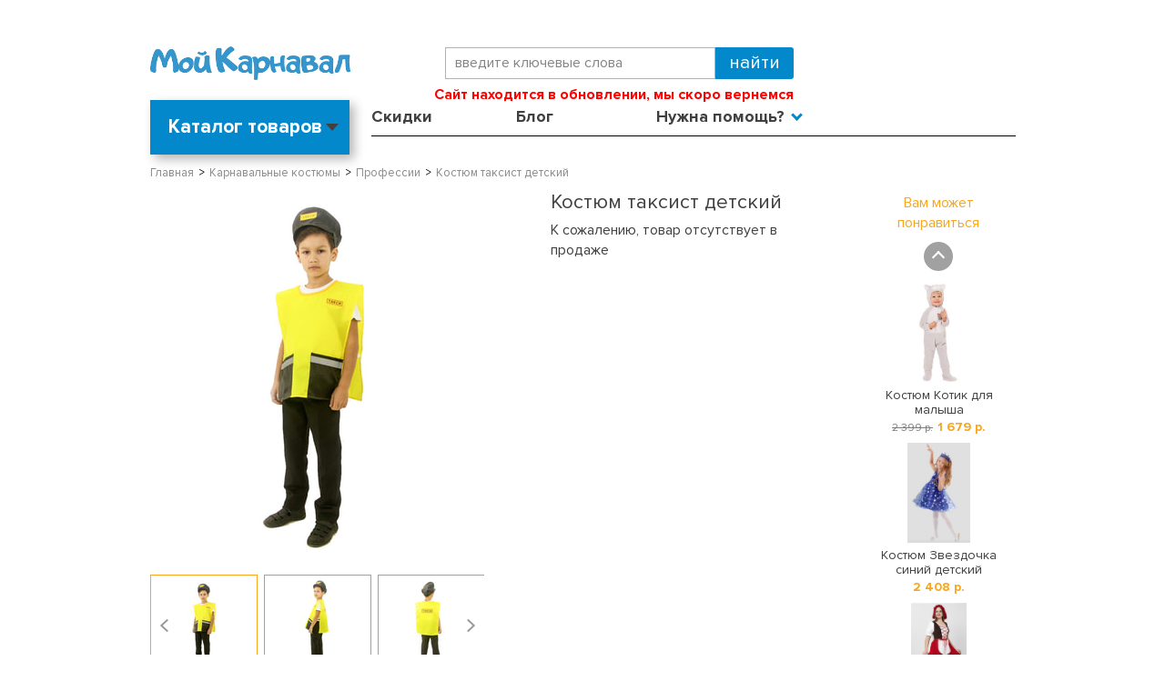

--- FILE ---
content_type: text/html; charset=WINDOWS-1251
request_url: https://www.my-karnaval.ru/p/kostyum-taksist-detskiy-vi61033/
body_size: 14882
content:
<!DOCTYPE html><html lang="ru" class=""><head><title>Костюм таксист детский vi61033 купить в интернет-магазине - My-Karnaval.ru, доставка по России и выгодные цены</title><meta name="keywords" content=""><meta name="Description" content="Костюм таксист детский vi61033 купить в интернет-магазине Мой Карнавал™. &amp;#9734;100% Оригинальный товар. Быстрая доставка по России. Выбирайте и заказывайте. Ярких Вам праздников! - My-Karnaval.ru™"><meta property="og:title" content="Костюм таксист детский vi61033 купить в интернет-магазине - My-Karnaval.ru, доставка по России и выгодные цены"><meta property="og:type" content="website"><meta property="og:description" content="Костюм таксист детский vi61033 купить в интернет-магазине Мой Карнавал™. &amp;#9734;100% Оригинальный товар. Быстрая доставка по России. Выбирайте и заказывайте. Ярких Вам праздников! - My-Karnaval.ru™"><meta property="og:url" content="https://www.my-karnaval.ru/p/kostyum-taksist-detskiy-vi61033/"><meta property="og:image" content="https://www.my-karnaval.ru/upload/goods_pic_big/71206.jpg"><meta charset="windows-1251"><meta name="robots" content="index,follow"><link rel="preload" href="/fonts/ProximaNova-Light.woff" as="font" type="font/woff" crossorigin><link rel="preload" href="/fonts/ProximaNova-Bold.woff" as="font" type="font/woff" crossorigin><link rel="preload" href="/fonts/ProximaNova-Regular.woff" as="font" type="font/woff" crossorigin><link href="/css/layout.css?20260116023142" rel="preload" as="style"><link href="/css/layout.css?20260116023142" rel="stylesheet" type="text/css"><link href="//static-cs44745.itmatrix.ru/gift/themes/v12.07/js/app.js?20260116023142" rel="preload" as="script" charset="UTF-8"><script src="//static-cs44745.itmatrix.ru/gift/themes/v12.07/js/app.js?20260116023142" charset="UTF-8"></script><script src="//code.jivo.ru/widget/BK2EEbWClx" async></script><script> (function(i,s,o,g,r,a,m){i['GoogleAnalyticsObject']=r;i[r]=i[r]||function(){
 (i[r].q=i[r].q||[]).push(arguments)},i[r].l=1*new Date();a=s.createElement(o),
 m=s.getElementsByTagName(o)[0];a.async=1;a.src=g;m.parentNode.insertBefore(a,m)
 })(window,document,'script','//www.google-analytics.com/analytics.js','ga');
 ga('create', 'UA-12863773-1', 'auto');
 // ga('require', 'GTM-MJW4NJQ');
 ga('send', 'pageview');
 ga('require', 'ecommerce'); // Load the ecommerce plug-in.
 var _S2UGA = new S2UGA();
</script><script type="text/javascript">
$( document ).ready(function() {S2UYaMetrica.prototype.init( undefined, 262603 );});</script>
<script src="https://www.artfut.com/static/tagtag.min.js?campaign_code=70d137b211" async onerror='var self = this;window.ADMITAD=window.ADMITAD||{},ADMITAD.Helpers=ADMITAD.Helpers||{},ADMITAD.Helpers.generateDomains=function(){for(var e=new Date,n=Math.floor(new Date(2020,e.getMonth(),e.getDate()).setUTCHours(0,0,0,0)/1e3),t=parseInt(1e12*(Math.sin(n)+1)).toString(30),i=["de"],o=[],a=0;a<i.length;++a)o.push({domain:t+"."+i[a],name:t});return o},ADMITAD.Helpers.findTodaysDomain=function(e){function n(){var o=new XMLHttpRequest,a=i[t].domain,D="https://"+a+"/";o.open("HEAD",D,!0),o.onload=function(){setTimeout(e,0,i[t])},o.onerror=function(){++t<i.length?setTimeout(n,0):setTimeout(e,0,void 0)},o.send()}var t=0,i=ADMITAD.Helpers.generateDomains();n()},window.ADMITAD=window.ADMITAD||{},ADMITAD.Helpers.findTodaysDomain(function(e){if(window.ADMITAD.dynamic=e,window.ADMITAD.dynamic){var n=function(){return function(){return self.src?self:""}}(),t=n(),i=(/campaign_code=([^&]+)/.exec(t.src)||[])[1]||"";t.parentNode.removeChild(t);var o=document.getElementsByTagName("head")[0],a=document.createElement("script");a.src="https://www."+window.ADMITAD.dynamic.domain+"/static/"+window.ADMITAD.dynamic.name.slice(1)+window.ADMITAD.dynamic.name.slice(0,1)+".min.js?campaign_code="+i,o.appendChild(a)}});'></script><script type="text/javascript">
ADMITAD = window.ADMITAD || {};</script><script type="text/javascript" src="//static.criteo.net/js/ld/ld.js" async="true"></script>
<script type="text/javascript">
var criteoDeviceType = /iPad/.test(navigator.userAgent) ? "t" : /Mobile|iP(hone|od)|Android|BlackBerry|IEMobile|Silk/.test(navigator.userAgent) ? "m" : "d";
var criteoAccountId  = 45309;
var criteoEmail = '';

</script>
 <!-- keywords_seo --> <script> var goods_id; $(document).ready(function() { $("body").find('input[name="goods_id"]').each(function() { goods_id = $(this).val(); }); if(goods_id) { $.ajax({ type: "POST", url: "/cgi-bin/request.pl", data: { package: 'S2U::Frame::FO::UserDataTracker', event: 'ajax_onload_action', v: 2, goods_id: goods_id, }, }); } }); </script> <!-- /keywords_seo --> <!-- dashamail -->
<script>
    dashamail = window.dashamail || function() { dashamail.queue.push(arguments); };
    dashamail.queue = dashamail.queue || [];
    dashamail('create');
</script>
<script src="https://directcrm.dashamail.com/scripts/v2/tracker.js" async></script>
<!-- /dashamail -->

<script>
function fb_event_id() {
  var uuid = ([1e7]+-1e3+-4e3+-8e3+-1e11).replace(/[018]/g, c => (c ^ crypto.getRandomValues(new Uint8Array(1))[0] & 15 >> c / 4).toString(16));
  var timestamp = Date.now();
  return uuid + '-' + timestamp;
}
</script>
<!-- Facebook Pixel Code -->
<script>
!function(f,b,e,v,n,t,s){if(f.fbq)return;n=f.fbq=function(){n.callMethod?
n.callMethod.apply(n,arguments):n.queue.push(arguments)};if(!f._fbq)f._fbq=n;
n.push=n;n.loaded=!0;n.version='2.0';n.queue=[];t=b.createElement(e);t.async=!0;
t.src=v;s=b.getElementsByTagName(e)[0];s.parentNode.insertBefore(t,s)}(window,
document,'script','https://connect.facebook.net/en_US/fbevents.js');
// Insert Your Facebook Pixel ID below.
fbq('init', '811985149342926');
fbq('track', 'PageView');
</script>
<!-- End Facebook Pixel Code -->

<script>
console.log('_get_head_script');
S2UGTMDataLayer = [];
window.S2UPriceData = [];
var _S2UGTMExtended = new S2UGTMExtended({
    'addToCart':      'add_to_cart',
    'removeFromCart': 'removeFromCart',
    'productClick':   'productClick',
    'checkout':       'checkout'
});
</script>

<!-- Google Tag Manager -->
<script>(function(w,d,s,l,i){w[l]=w[l]||[];w[l].push({'gtm.start':
new Date().getTime(),event:'gtm.js'});var f=d.getElementsByTagName(s)[0],
j=d.createElement(s),dl=l!='dataLayer'?'&l='+l:'';j.async=true;j.src=
'https://www.googletagmanager.com/gtm.js?id='+i+dl;f.parentNode.insertBefore(j,f);
})(window,document,'script','S2UGTMDataLayer','GTM-PPTN8P');</script>
<!-- End Google Tag Manager -->
<!-- VK Pixel Code -->
<script type="text/javascript">
!function(){var t=document.createElement("script");
t.type="text/javascript",t.async=!0,t.src="https://vk.com/js/api/openapi.js?168",
t.onload=function(){VK.Retargeting.Init("VK-RTRG-1542466-gmRhq"),VK.Retargeting.Hit()},
document.head.appendChild(t)}();</script>
<noscript><img src="https://vk.com/rtrg?p=VK-RTRG-1542466-gmRhq" style="position:fixed; left:-999px;" alt=""/></noscript>
<!-- End VK Pixel Code -->
<script type="text/javascript">
var S2UOnLoadData; var S2UNewOnloadAction = true;$(document).ready(function() {$.ajax({type: "POST", url: "/cgi-bin/request.pl", data: {package: 'S2U::Frame::FO::UserDataTracker', event: 'ajax_onload_action', v: 2 },
dataType: "json", success: function(res) {S2UOnLoadData = res.data; _S2UCart.updateCartInfoOnLoad();          if (res.data.track_id) {
 ADMITAD.Invoice = ADMITAD.Invoice || {};
 ADMITAD.Invoice.accountId = res.data.track_id;
 }
    criteoEmail = res.data.track_id ? res.data.track_id : '';
    if (typeof criteoOneTag === "function") { 
      criteoOneTag();
    }
    if (typeof VKRetargetingEvent === "function") { VKRetargetingEvent(); }
    if (typeof VKRetargetingProductEvent === "function") { VKRetargetingProductEvent(); }
    if (typeof VKGoalEvent === "function") { VKGoalEvent(); }

}});});</script>
<link href="/js/my-karnaval.js?20260116023142" rel="preload" as="script" charset="UTF-8"><link href="https://static.criteo.net/js/ld/ld.js" rel="preload" as="script" charset="UTF-8"><meta name="viewport" content="width=device-width, initial-scale=1, shrink-to-fit=no"><script src="/js/my-karnaval.js?20260116023142" charset="UTF-8"></script>

</head><body class="techno mobile_layout"><div class="wrapper"><div class="header-header"></div><header class="header"><div class="container"><div class="header__menu-btn d-lg-none"><button id="mNavOpen" class="btn-menu-open reset-btn" type="button" data-current="menu-0" data-timestamp="20260116023142">Меню</button></div><div class="header-body row"><div class="header-body__logo col col-md-4"><a class="logo logo_settings_position" href="/"><img src="/images/logo.png" alt="Карнавальные костюмы купить в интернет-магазине в Москве, Санкт-Петербурге и по России - My-Karnaval.ru" /></a></div><div class="col-12 col-md-5 order-1 order-md-0 d-flex flex-column"><div class="header-body__search"><form class="search" action="/cgi-bin/dsp.pl" method="get"><div class="search__holder"><input class="search__input search__input-tips" name="search_string" placeholder="введите ключевые слова"><input class="search__submit" type="submit" value="Найти"></div><input type="hidden" value="search" name="event"><input type="hidden" value="search" name="cl"></form></div><div class="header-body__contact"><div class="header-body__phone"><strong style="color: red; font-size: 16px; display: inline-block;">
    Сайт находится в обновлении, мы скоро вернемся
</strong></div></div></div><div class="col-auto col-md-3 d-flex justify-content-end align-items-center"></div></div><div class="header-nav row"><div class="col-3"><div class="header-catalog header-catalog--toggle" id="header-catalog"><div class="header-catalog__inner"><label class="header-catalog__title">Каталог товаров</label><ul class="header-catalog__level1"><li><a href="/c/kostyumy/">Все костюмы</a><div class="header-catalog__level2" data-category="Все костюмы"><ul><li><a href="/c/kostyumy/">Все</a></li><li><a href="/c/kostyumy/new/">Новинки</a></li><li><a href="/c/kostyumy/sale/">Распродажа</a></li><li><a href="/c/kostyumy/liquidate/">Ликвидация</a></li><li><a href="/c/kostyumy/vzroslye/">Взрослые</a></li><li><a href="/c/kostyumy/detskie/">Детские</a></li><li><a href="/c/kostyumy/podrostki/">Подростки</a></li><li><a href="/c/kostyumy/malyshi/">Малыши</a></li><li><a>&nbsp;</a></li><li><a href="/c/kostyumy-novogodnie/" class="new_year_item">Новогодние костюмы</a></li><li><a href="/c/kostyumy-rostovye-kukly/">Ростовые куклы</a></li><li><a href="/c/kostyumy-bolshie-razmery/">Костюмы больших размеров</a></li><li><a href="/c/kostyumy-ded-moroz/">Дед Мороз</a></li><li><a href="/c/kostyumy-snegurochka/">Снегурочка</a></li></ul></div></li><li><a href="/c/kostyumy/zhenskie/">Женские</a><div class="header-catalog__level2" data-category="Женские костюмы"><ul><li><a href="/c/kostyumy/zhenskie-new/">Новинки</a></li><li><a href="/c/kostyumy/zhenskie-sale/">Скидки</a></li><li><a href="/c/kostyumy-angely/zhenskie/">Ангелы</a></li><li><a href="/c/kostyumy-bolshie-razmery/zhenskie/">Большие размеры</a></li><li><a href="/c/kostyumy-vampiry/zhenskie/">Вампиры</a></li><li><a href="/c/kostyumy-vedmy-i-volshebniki/zhenskie/">Ведьмы и волшебники</a></li><li><a href="/c/kostyumy-voennye/zhenskie/">Военные</a></li><li><a href="/c/kostyumy-geroi-filmov-i-igr/zhenskie/">Герои фильмов и игр</a></li><li><a href="/c/kostyumy-dlya-syuzhetno-rolevyh-igr/zhenskie/">Для сюжетно-ролевых игр</a></li><li><a href="/c/kostyumy-zhivotnye/zhenskie/">Животные</a></li><li><a href="/c/kostyumy-indeycy/zhenskie/">Индейцы</a></li><li><a href="/c/kostyumy-istoricheskie/zhenskie/">Исторические</a></li><li><a href="/c/kostyumy-klouny-i-arlekino/zhenskie/">Клоуны и арлекино</a></li></ul><ul><li><a href="/c/kostyumy-kovboi/zhenskie/">Ковбои</a></li><li><a href="/c/kostyumy-kostyumy-dlya-animatorov/zhenskie/">Костюмы для аниматоров</a></li><li><a href="/c/kostyumy-kostyumy-na-9-maya/zhenskie/">Костюмы на 9 мая</a></li><li><a href="/c/kostyumy-hellouin/zhenskie/">Костюмы на Хэллоуин</a></li><li><a href="/c/kostyumy-nasekomye/zhenskie/">Насекомые</a></li><li><a href="/c/kostyumy-nacionalnye/zhenskie/">Национальные</a></li><li><a href="/c/kostyumy-novogodnie/zhenskie/">Новогодние костюмы</a></li><li><a href="/c/kostyumy-piraty/zhenskie/">Пираты</a></li><li><a href="/c/kostyumy-prazdniki/zhenskie/">Праздники</a></li><li><a href="/c/kostyumy-princy-i-princessy/zhenskie/">Принцы и принцессы</a></li><li><a href="/c/kostyumy-priroda/zhenskie/">Природа</a></li><li><a href="/c/kostyumy-professii/zhenskie/">Профессии</a></li><li><a href="/c/kostyumy-russkie-narodnye/zhenskie/">Русские народные</a></li></ul><ul><li><a href="/c/kostyumy-russkie-narodnye-skazki/zhenskie/">Русские народные сказки</a></li><li><a href="/c/kostyumy-sad-i-ogorod/zhenskie/">Сад и огород</a></li><li><a href="/c/kostyumy-skazochnye-personazhi/zhenskie/">Сказочные персонажи</a></li><li><a href="/c/kostyumy-smeshnye/zhenskie/">Смешные</a></li><li><a href="/c/kostyumy-stilyagi-hippi-i-disko/zhenskie/">Стиляги, хиппи и диско</a></li><li><a href="/c/kostyumy-supergeroi/zhenskie/">Супергерои</a></li><li><a href="/c/kostyumy-fei/zhenskie/">Феи</a></li><li><a href="/c/kostyumy-chikago-i-gangstery/zhenskie/">Чикаго и гангстеры</a></li><li><a href="/c/kostyumy/zhenskie/">Все женские костюмы</a></li><li><a href="/c/kostyumy-rostovye-kukly/zhenskie/" class="highlight_item">Ростовые куклы</a></li><li><a href="/c/kostyumy-bolshie-razmery/zhenskie/" class="highlight_item">Костюмы больших размеров</a></li></ul>
</div></li><li><a href="/c/kostyumy/muzhskie/">Мужские</a><div class="header-catalog__level2" data-category="Мужские костюмы"><ul><li><a href="/c/kostyumy/muzhskie-new/">Новинки</a></li><li><a href="/c/kostyumy/muzhskie-sale/">Скидки</a></li><li><a href="/c/kostyumy-bolshie-razmery/muzhskie/">Большие размеры</a></li><li><a href="/c/kostyumy-vampiry/muzhskie/">Вампиры</a></li><li><a href="/c/kostyumy-vedmy-i-volshebniki/muzhskie/">Ведьмы и волшебники</a></li><li><a href="/c/kostyumy-voennye/muzhskie/">Военные</a></li><li><a href="/c/kostyumy-geroi-filmov-i-igr/muzhskie/">Герои фильмов и игр</a></li><li><a href="/c/kostyumy-dlya-syuzhetno-rolevyh-igr/muzhskie/">Для сюжетно-ролевых игр</a></li><li><a href="/c/kostyumy-zhivotnye/muzhskie/">Животные</a></li><li><a href="/c/kostyumy-indeycy/muzhskie/">Индейцы</a></li><li><a href="/c/kostyumy-istoricheskie/muzhskie/">Исторические</a></li><li><a href="/c/kostyumy-klouny-i-arlekino/muzhskie/">Клоуны и арлекино</a></li></ul><ul><li><a href="/c/kostyumy-kovboi/muzhskie/">Ковбои</a></li><li><a href="/c/kostyumy-kostyumy-dlya-animatorov/muzhskie/">Костюмы для аниматоров</a></li><li><a href="/c/kostyumy-kostyumy-na-9-maya/muzhskie/">Костюмы на 9 мая</a></li><li><a href="/c/kostyumy-hellouin/muzhskie/">Костюмы на Хэллоуин</a></li><li><a href="/c/kostyumy-mushketery/muzhskie/">Мушкетеры</a></li><li><a href="/c/kostyumy-nacionalnye/muzhskie/">Национальные</a></li><li><a href="/c/kostyumy-novogodnie/muzhskie/">Новогодние костюмы</a></li><li><a href="/c/kostyumy-piraty/muzhskie/">Пираты</a></li><li><a href="/c/kostyumy-prazdniki/muzhskie/">Праздники</a></li><li><a href="/c/kostyumy-professii/muzhskie/">Профессии</a></li><li><a href="/c/kostyumy-rok-zvezdy-i-muzykanty/muzhskie/">Рок-звезды и музыканты</a></li><li><a href="/c/kostyumy-russkie-narodnye/muzhskie/">Русские народные</a></li></ul><ul><li><a href="/c/kostyumy-russkie-narodnye-skazki/muzhskie/">Русские народные сказки</a></li><li><a href="/c/kostyumy-sad-i-ogorod/muzhskie/">Сад и огород</a></li><li><a href="/c/kostyumy-skazochnye-personazhi/muzhskie/">Сказочные персонажи</a></li><li><a href="/c/kostyumy-smeshnye/muzhskie/">Смешные</a></li><li><a href="/c/kostyumy-stilyagi-hippi-i-disko/muzhskie/">Стиляги, хиппи и диско</a></li><li><a href="/c/kostyumy-supergeroi/muzhskie/">Супергерои</a></li><li><a href="/c/kostyumy-chikago-i-gangstery/muzhskie/">Чикаго и гангстеры</a></li><li><a href="/c/kostyumy-elfy/muzhskie/">Эльфы</a></li><li><a href="/c/kostyumy/muzhskie/">Все мужские костюмы</a></li><li><a href="/c/kostyumy-rostovye-kukly/muzhskie/" class="highlight_item">Ростовые куклы</a></li><li><a href="/c/kostyumy-bolshie-razmery/muzhskie/" class="highlight_item">Костюмы больших размеров</a></li></ul>
</div></li><li><a href="/c/kostyumy/malchiki/">Для мальчиков</a><div class="header-catalog__level2" data-category="Костюмы для мальчиков"><ul><li><a href="/c/kostyumy/malchiki-new/">Новинки</a></li><li><a href="/c/kostyumy/malchiki-sale/">Скидки</a></li><li><a href="/c/kostyumy-vampiry/malchiki/">Вампиры</a></li><li><a href="/c/kostyumy-vedmy-i-volshebniki/malchiki/">Ведьмы и волшебники</a></li><li><a href="/c/kostyumy-voennye/malchiki/">Военные</a></li><li><a href="/c/kostyumy-geroi-filmov-i-igr/malchiki/">Герои фильмов и игр</a></li><li><a href="/c/kostyumy-gusary/malchiki/">Гусары</a></li><li><a href="/c/kostyumy-dlya-syuzhetno-rolevyh-igr/malchiki/">Для сюжетно-ролевых игр</a></li><li><a href="/c/kostyumy-zhivotnye/malchiki/">Животные</a></li><li><a href="/c/kostyumy-indeycy/malchiki/">Индейцы</a></li><li><a href="/c/kostyumy-istoricheskie/malchiki/">Исторические</a></li><li><a href="/c/kostyumy-klouny-i-arlekino/malchiki/">Клоуны и арлекино</a></li></ul><ul><li><a href="/c/kostyumy-kovboi/malchiki/">Ковбои</a></li><li><a href="/c/kostyumy-kostyumy-na-9-maya/malchiki/">Костюмы на 9 мая</a></li><li><a href="/c/kostyumy-hellouin/malchiki/">Костюмы на Хэллоуин</a></li><li><a href="/c/kostyumy-mushketery/malchiki/">Мушкетеры</a></li><li><a href="/c/kostyumy-nasekomye/malchiki/">Насекомые</a></li><li><a href="/c/kostyumy-nacionalnye/malchiki/">Национальные</a></li><li><a href="/c/kostyumy-novogodnie/malchiki/">Новогодние костюмы</a></li><li><a href="/c/kostyumy-piraty/malchiki/">Пираты</a></li><li><a href="/c/kostyumy-prazdniki/malchiki/">Праздники</a></li><li><a href="/c/kostyumy-princy-i-princessy/malchiki/">Принцы и принцессы</a></li><li><a href="/c/kostyumy-priroda/malchiki/">Природа</a></li><li><a href="/c/kostyumy-professii/malchiki/">Профессии</a></li></ul><ul><li><a href="/c/kostyumy-pticy/malchiki/">Птицы</a></li><li><a href="/c/kostyumy-russkie-narodnye/malchiki/">Русские народные</a></li><li><a href="/c/kostyumy-russkie-narodnye-skazki/malchiki/">Русские народные сказки</a></li><li><a href="/c/kostyumy-sad-i-ogorod/malchiki/">Сад и огород</a></li><li><a href="/c/kostyumy-skazochnye-personazhi/malchiki/">Сказочные персонажи</a></li><li><a href="/c/kostyumy-smeshnye/malchiki/">Смешные</a></li><li><a href="/c/kostyumy-supergeroi/malchiki/">Супергерои</a></li><li><a href="/c/kostyumy-chikago-i-gangstery/malchiki/">Чикаго и гангстеры</a></li><li><a href="/c/kostyumy/malchiki/">Все костюмы для мальчиков</a></li><li><a href="/c/kostyumy/podrostki-malchiki/">Подростки</a></li></ul>
</div></li><li><a href="/c/kostyumy/devochki/">Для девочек</a><div class="header-catalog__level2" data-category="Костюмы для девочек"><ul><li><a href="/c/kostyumy/devochki-new/">Новинки</a></li><li><a href="/c/kostyumy/devochki-sale/">Скидки</a></li><li><a href="/c/kostyumy-angely/devochki/">Ангелы</a></li><li><a href="/c/kostyumy-vampiry/devochki/">Вампиры</a></li><li><a href="/c/kostyumy-vedmy-i-volshebniki/devochki/">Ведьмы и волшебники</a></li><li><a href="/c/kostyumy-voennye/devochki/">Военные</a></li><li><a href="/c/kostyumy-geroi-filmov-i-igr/devochki/">Герои фильмов и игр</a></li><li><a href="/c/kostyumy-dlya-syuzhetno-rolevyh-igr/devochki/">Для сюжетно-ролевых игр</a></li><li><a href="/c/kostyumy-zhivotnye/devochki/">Животные</a></li><li><a href="/c/kostyumy-indeycy/devochki/">Индейцы</a></li><li><a href="/c/kostyumy-istoricheskie/devochki/">Исторические</a></li><li><a href="/c/kostyumy-klouny-i-arlekino/devochki/">Клоуны и арлекино</a></li><li><a href="/c/kostyumy-kovboi/devochki/">Ковбои</a></li></ul><ul><li><a href="/c/kostyumy-kostyumy-na-9-maya/devochki/">Костюмы на 9 мая</a></li><li><a href="/c/kostyumy-hellouin/devochki/">Костюмы на Хэллоуин</a></li><li><a href="/c/kostyumy-mushketery/devochki/">Мушкетеры</a></li><li><a href="/c/kostyumy-nasekomye/devochki/">Насекомые</a></li><li><a href="/c/kostyumy-nacionalnye/devochki/">Национальные</a></li><li><a href="/c/kostyumy-novogodnie/devochki/">Новогодние костюмы</a></li><li><a href="/c/kostyumy-piraty/devochki/">Пираты</a></li><li><a href="/c/kostyumy-prazdniki/devochki/">Праздники</a></li><li><a href="/c/kostyumy-princy-i-princessy/devochki/">Принцы и принцессы</a></li><li><a href="/c/kostyumy-priroda/devochki/">Природа</a></li><li><a href="/c/kostyumy-professii/devochki/">Профессии</a></li><li><a href="/c/kostyumy-pticy/devochki/">Птицы</a></li><li><a href="/c/kostyumy-rok-zvezdy-i-muzykanty/devochki/">Рок-звезды и музыканты</a></li></ul><ul><li><a href="/c/kostyumy-russkie-narodnye/devochki/">Русские народные</a></li><li><a href="/c/kostyumy-russkie-narodnye-skazki/devochki/">Русские народные сказки</a></li><li><a href="/c/kostyumy-sad-i-ogorod/devochki/">Сад и огород</a></li><li><a href="/c/kostyumy-skazochnye-personazhi/devochki/">Сказочные персонажи</a></li><li><a href="/c/kostyumy-smeshnye/devochki/">Смешные</a></li><li><a href="/c/kostyumy-stilyagi-hippi-i-disko/devochki/">Стиляги, хиппи и диско</a></li><li><a href="/c/kostyumy-supergeroi/devochki/">Супергерои</a></li><li><a href="/c/kostyumy-fei/devochki/">Феи</a></li><li><a href="/c/kostyumy-chikago-i-gangstery/devochki/">Чикаго и гангстеры</a></li><li><a href="/c/kostyumy-elfy/devochki/">Эльфы</a></li><li><a href="/c/kostyumy/devochki/">Все костюмы для девочек</a></li><li><a href="/c/kostyumy/podrostki-devochki/">Подростки</a></li></ul>
</div></li><li><a href="/c/kostyumy/malyshi/">Для малышей</a><div class="header-catalog__level2" data-category="Костюмы для малышей"><ul><li><a href="/c/kostyumy/malyshi-new/">Новинки</a></li><li><a href="/c/kostyumy/malyshi-sale/">Скидки</a></li><li><a href="/c/kostyumy-vampiry/malyshi/">Вампиры</a></li><li><a href="/c/kostyumy-voennye/malyshi/">Военные</a></li><li><a href="/c/kostyumy-geroi-filmov-i-igr/malyshi/">Герои фильмов и игр</a></li><li><a href="/c/kostyumy-zhivotnye/malyshi/">Животные</a></li></ul><ul><li><a href="/c/kostyumy-kostyumy-na-9-maya/malyshi/">Костюмы на 9 мая</a></li><li><a href="/c/kostyumy-hellouin/malyshi/">Костюмы на Хэллоуин</a></li><li><a href="/c/kostyumy-novogodnie/malyshi/">Новогодние костюмы</a></li><li><a href="/c/kostyumy-prazdniki/malyshi/">Праздники</a></li><li><a href="/c/kostyumy-princy-i-princessy/malyshi/">Принцы и принцессы</a></li><li><a href="/c/kostyumy-russkie-narodnye/malyshi/">Русские народные</a></li></ul><ul><li><a href="/c/kostyumy-skazochnye-personazhi/malyshi/">Сказочные персонажи</a></li><li><a href="/c/kostyumy-supergeroi/malyshi/">Супергерои</a></li><li><a href="/c/kostyumy-elfy/malyshi/">Эльфы</a></li><li><a href="/c/kostyumy/malyshi/">Все костюмы для малышей</a></li></ul>
</div></li><li><a href="/c/aksessuary/">Аксессуары</a><div class="header-catalog__level2" data-category="Аксессуары"><ul><li><a href="/c/aksessuary/new/">Новинки</a></li><li><a href="/c/aksessuary/sale/">Скидки</a></li><li><a href="/c/fraki/">Фраки</a></li><li><a href="/c/boa-i-ukrasheniya/">Боа и украшения</a></li><li><a href="/c/borody-i-usy/">Бороды и усы</a></li><li><a href="/c/volshebnye-palochki-i-metly/">Волшебные палочки и метлы</a></li><li><a href="/c/gavayskie-aksessuary/">Гавайские аксессуары</a></li><li><a href="/c/galstuki-babochki-i-sharfy/">Галстуки, бабочки и шарфы</a></li><li><a href="/c/golovnye-ubory/">Головные уборы</a></li><li><a href="/c/grim-makiyazh-nogti/">Грим, макияж, ногти</a></li></ul><ul><li><a href="/c/klyki-i-zuby/">Клыки и зубы</a></li><li><a href="/c/kolgotki-chulki-i-noski/">Колготки, чулки и носки</a></li><li><a href="/c/krylya/">Крылья</a></li><li><a href="/c/maski/">Маски</a></li><li><a href="/c/animirovannye-dekoracii-i-rekvizit/">Анимированные декорации и реквизит</a></li><li><a href="/c/mikrofony-i-muzykalnye-instrumenty/">Микрофоны и музыкальные инструменты</a></li><li><a href="/c/nabory-aksessuarov/">Наборы аксессуаров</a></li><li><a href="/c/nosy-ushi-i-hvosty/">Носы, уши и хвосты</a></li><li><a href="/c/obuv-imitaciya-obuvi/">Обувь, имитация обуви</a></li><li><a href="/c/oruzhie-i-dospehi/">Оружие и доспехи</a></li></ul><ul><li><a href="/c/ochki-i-povyazki-na-glaz/">Очки и повязки на глаз</a></li><li><a href="/c/pariki/">Парики</a></li><li><a href="/c/perchatki/">Перчатки</a></li><li><a href="/c/plaschi-i-nakidki/">Плащи и накидки</a></li><li><a href="/c/podyubniki-i-pachki/">Подъюбники и пачки</a></li><li><a href="/c/rekvizit-k-kostyumam/">Реквизит к костюмам</a></li><li><a href="/c/sumki-i-sunduki/">Сумки и сундуки</a></li><li><a href="/c/trosti-i-zhezly/">Трости и жезлы</a></li><li><a href="/c/shapki-zhivotnyh/">Шапки животных</a></li><li><a href="/c/yubki/">Юбки</a></li></ul>
</div></li><li><a href="/c/dekoracii-i-tovary-dlya-prazdnikov/">Декорации</a><div class="header-catalog__level2" data-category="Декорации"><ul><li><a href="/c/dekoracii-i-tovary-dlya-prazdnikov/new/">Новинки</a></li><li><a href="/c/dekoracii-i-tovary-dlya-prazdnikov/sale/">Скидки</a></li><li><a href="/c/bannery-i-rastyazhki/">Баннеры и растяжки</a></li><li><a href="/c/pautina/">Паутина</a></li><li><a href="/c/posuda-i-skaterti/">Посуда и скатерти</a></li></ul><ul><li><a href="/c/ukrasheniya-dlya-potolka/">Украшения для потолка</a></li><li><a href="/c/fony-na-steny-sceny-i-dveri/">Фоны на стены, сцены и двери</a></li><li><a href="/c/shirmy-i-scenicheskie-dekoracii/">Ширмы и сценические декорации</a></li><li><a href="/c/rekvizit-i-znaki/">Реквизит и знаки</a></li></ul>
</div></li><li><a href="/c/dlya-sobak/">Для собак</a><div class="header-catalog__level2" data-category="Костюмы для собак"></div></li>
</ul></div></div>
</div><div class="col-9"><ul class="header-cap-menu"><li class="header-cap-menu__item"><a class="header-cap-menu__link" href="/sale/">Скидки</a></li><li class="header-cap-menu__item"><a class="header-cap-menu__link" href="/info/blog/">Блог</a></li><li class="header-cap-menu__item"><a class="header-cap-menu__link">Нужна помощь?</a><ul id="menuHelp"><li><a href="/cgi-bin/dsp.pl?cl=MyKarnaval::Frame::FO::TrackOrderStatus&event=show_page">Отследить заказ</a></li><li><a href="/info/kak-sdelat-zakaz/">Как сделать заказ</a></li><li><a href="/info/vopros-otvet/">Вопрос-ответ</a></li><li><a href="/info/dostavka-i-oplata/">Доставка и оплата</a></li><li><a href="/info/vozvrat-i-obmen/">Обмен и возврат</a></li><li><a href="/info/kontakty/">Контакты</a></li></ul></li><li class="header-cap-menu__item header-cap-menu__item--account js-account-name"><a class="header-cap-menu__link"><span>Вход или <br>Регистрация</span></a><ul><li><a href="/cgi-bin/dsp.pl?cl=register&amp;event=edit_form">Вход</a></li><li><a href="/cgi-bin/dsp.pl?cl=register&amp;event=reg_form">Регистрация</a></li></ul></li></ul></div></div></div><script> function dynamic_headers(city_id) {
 var headers = [{"city_id":550,"header_text":"<a href=\"https://www.my-karnaval.ru/info/akciya-besplatnaya-dostavka\" style=\"color: #000; text-decoration: none;\">Бесплатная доставка от 3000 руб *</a>"}];
 var default_header = {"header_text":"Доставка по всей России!"};
 var curCity = headers.filter(function(item) {return item.city_id == city_id;});
 if(curCity[0]){ return curCity[0].header_text;} else {return default_header.header_text;}
 };
</script></header>
<div class="content-block"><div class="content-block__inner content-aside-block_hidden"><div class="goods_page"><div class="main-content"><div class="main-content__inner"><ul class="breadcrumbs breadcrumbs_settings_position"><li class="breadcrumbs__item" itemscope="" itemprop="itemListElement" itemtype="http://schema.org/ListItem"><a class="breadcrumbs__link" itemprop="item" href="/"><span itemprop="name">Главная</span></a><meta itemprop="position" content="1" /></li><li class="breadcrumbs__item" itemscope="" itemprop="itemListElement" itemtype="http://schema.org/ListItem"><a class="breadcrumbs__link" itemprop="item" href="/c/kostyumy/"><span itemprop="name">Карнавальные костюмы</span></a><meta itemprop="position" content="2" /></li><li class="breadcrumbs__item" itemscope="" itemprop="itemListElement" itemtype="http://schema.org/ListItem"><a class="breadcrumbs__link" itemprop="item" href="/c/kostyumy-professii/"><span itemprop="name">Профессии</span></a><meta itemprop="position" content="3" /></li><li class="breadcrumbs__item">Костюм таксист детский</li></ul><div class="product" itemscope itemtype="http://schema.org/Product"><div class="product__row row"><div class="col-lg-10"><div class="product__main row d-md-block clearfix"><div class="product__col col-md-6"><div class="product-photo"><div class="gallery"><div class="gallery-wrapper"><div id="carousel" class="carousel"><a id="main_photo" data-fancy-group="item-gallery" href="https://www.my-karnaval.ru/upload/goods_pic_large/71206.jpg?20251229120035"><img src="https://www.my-karnaval.ru/upload/goods_pic_big/71206.jpg?20251229120035" alt="Фото Костюм таксист детский" title="Костюм таксист детский Фото" class="goods_item_big_pic" itemprop="image"></a><a id="photo5748735" data-fancy-group="item-gallery" href="https://www.my-karnaval.ru/upload/goods_att_large/5748735.jpg?20251229120035"><img src="https://www.my-karnaval.ru/upload/goods_att_big/5748735.jpg?20251229120035" alt="Фото " title=" Фото" class="goods_item_big_pic"></a><a id="photo5748737" data-fancy-group="item-gallery" href="https://www.my-karnaval.ru/upload/goods_att_large/5748737.jpg?20251229120035"><img src="https://www.my-karnaval.ru/upload/goods_att_big/5748737.jpg?20251229120035" alt="Фото " title=" Фото" class="goods_item_big_pic"></a></div></div><div class="thumbs-wrapper"><div id="thumbs" class="thumbs"><a href="#main_photo" class="gallery_pricelist selected" data-item-count='1'><img src="https://www.my-karnaval.ru/upload/goods_pic_icon/71206.jpg?20251229120035" alt=""></a><a href="#photo5748735" class="gallery_pricelist" data-item-count='2'><img src="https://www.my-karnaval.ru/upload/goods_att_icon/5748735.jpg?20251229120035" alt=""></a><a href="#photo5748737" class="gallery_pricelist" data-item-count='3'><img src="https://www.my-karnaval.ru/upload/goods_att_icon/5748737.jpg?20251229120035" alt=""></a></div><a class="gallery-thumbs-prev" href="#"></a><a class="gallery-thumbs-next" href="#"></a></div></div></div><div class="product__left-buttons"><button type="button" class="btn-gallery-zoom"><i class="icon icon--zoom"></i><span>Увеличить</span></button></div></div><div class="product__col col-md-6"><div class="product-actions"><h1 class="product__title" itemprop="name">Костюм таксист детский</h1><div class="buy"><div itemprop="offers" itemscope itemtype="http://schema.org/Offer"><div class="buy__no_order_label">К сожалению, товар отсутствует в продаже</div><link itemprop="availability" href="http://schema.org/OutOfStock"><meta itemprop="price" content="1161.00"><meta itemprop="priceCurrency" content="RUB"></div></div></div></div><div class="product__col col-md-6"><div class="annotation annotation_settings_position"><div class="annotation__caption">Описание</div><div itemprop="description"><div class="annotation__complekt"> В состав костюма входит: <span>куртка, фуражка</span></div><p>Такси вызывали? Уже на месте, готовы отвезти вас на праздник! Костюм таксист детский – простой способ сыграть водителя на утреннике или в постановке. В желтой курточке и черной фуражке ваш ребенок будет выглядеть как таксист из старых фильмов.<br>В комплект входит: куртка , фуражка.<br>Руль в комплект не входит.<br>Куртка застегивается на липучки, есть карман.</p></div></div><div class="features features_settings_position"><input type="checkbox" class="features__toggle" id="features-toggle"><div class="features__title"><label for="features-toggle" class="features__caption">Подробнее о товаре</label></div><table class="features__table"><tr><td class="attr_title">Код товара</td><td class="attr_value">vi61033</td></tr><tr><td class="attr_title">Страна бренда</td><td class="attr_value">Россия</td></tr><tr><td class="attr_title">Страна производства</td><td class="attr_value">Россия</td></tr>
  <tr>
    <td class="attr_title">Бренд</td>
    
    <td class="attr_value"><a href="/b/vini/" target="_blank"><span itemprop="brand" itemtype="https://schema.org/Brand" itemscope><meta itemprop="name" content="Вини"/>Вини</span>
    </a>
    
    </td>
    
  </tr>


  <tr>
    <td class="attr_title">Комплект</td>
    <td class="attr_value">куртка, фуражка
    </td>
  </tr>


  <tr>
    <td class="attr_title">Материал</td>
    <td class="attr_value">Полиэстер
    </td>
  </tr>

<tr><td valign="top" class="attr_title">Использование и уход</td><td class="attr_value" width="500">Только ручная стирка, не отбеливать, глажка в деликатном режиме</td></tr>  <tr>
    <td class="attr_title">Размер упаковки (ДхШхВ)</td>
    <td class="attr_value">21x15x1</td>
  </tr>

  <tr>
    <td class="attr_title">Пол</td>
    
    <td class="attr_value">мальчики
    
    </td>
    
  </tr>


  <tr>
    <td class="attr_title">Возраст</td>
    
    <td class="attr_value">Дети 7-12 лет
    
    </td>
    
  </tr>


  <tr>
    <td class="attr_title">Цвет</td>
    
    <td class="attr_value">желтый
    
    </td>
    
  </tr>

</table></div></div></div></div><div class="col-2 d-none d-lg-block"> <div class="recommended recommended_settings_position"><div class="recommended__caption">Вам может понравиться</div><div class="recommended__carousel bxslider" id="js-recommended-carousel"><div class="recommended__item"><div class="unit"><form method="post" action="/cgi-bin/dsp.pl?add_to_basket=1"><div class="unit__holder "><a href="/p/kostyum-kotik-dlya-malysha-pu6018/"><img src="https://www.my-karnaval.ru/upload/goods_pic_sm/123774.jpg?20251229120032" alt="Фото Костюм Котик для малыша" title="Костюм Котик для малыша Фото" class="unit__image"></a></div><div class="unit__title "><a href="/p/kostyum-kotik-dlya-malysha-pu6018/">Костюм Котик для малыша</a></div><div class="unit__status"><span class="item_status status_avail" style="color:#008000">В наличии</span></div><div class="unit__prices "><div class="unit__price unit__price_type_old"><span class="unit__price-old">2 399 р.</span></div><div class="unit__price unit__price_type_new">1 679 <span class="unit__price__rub-char">р.</span></div><input type="hidden" name="price_id" value="123669"></div><input type="hidden" name="event" value="add_to_basket"><input type="hidden" name="cl" value="order"><input type="hidden" name="goods_id" value="123774"></form></div></div><div class="recommended__item"><div class="unit"><form method="post" action="/cgi-bin/dsp.pl?add_to_basket=1"><div class="unit__holder "><a href="/p/kostyum-zvezdochka-siniy-detskiy-pu2065/"><img src="https://www.my-karnaval.ru/upload/goods_pic_sm/150778.jpg?20251230023141" alt="Фото Костюм Звездочка синий детский" title="Костюм Звездочка синий детский Фото" class="unit__image"></a></div><div class="unit__title "><a href="/p/kostyum-zvezdochka-siniy-detskiy-pu2065/">Костюм Звездочка синий детский</a></div><div class="unit__status"><span class="item_status status_avail" style="color:#008000">В наличии</span></div><div class="unit__prices "><div class="unit__price unit__price_type_new">2 408 <span class="unit__price__rub-char">р.</span></div><input type="hidden" name="price_id" value="124784"></div><input type="hidden" name="event" value="add_to_basket"><input type="hidden" name="cl" value="order"><input type="hidden" name="goods_id" value="150778"></form></div></div><div class="recommended__item"><div class="unit"><form method="post" action="/cgi-bin/dsp.pl?add_to_basket=1"><div class="unit__holder "><a href="/p/kostyum-krasnoy-shapochki-vzroslyy-zhenskiy-m3035/"><img src="https://www.my-karnaval.ru/upload/goods_pic_sm/152841.jpg?20251230023141" alt="Фото Костюм Красной шапочки взрослый женский" title="Костюм Красной шапочки взрослый женский Фото" class="unit__image"></a></div><div class="unit__title "><a href="/p/kostyum-krasnoy-shapochki-vzroslyy-zhenskiy-m3035/">Костюм Красной шапочки взрослый женский</a></div><div class="unit__status"><span class="item_status status_avail" style="color:#008000">В наличии</span></div><div class="unit__prices "><div class="unit__price unit__price_type_new">3 500 <span class="unit__price__rub-char">р.</span></div><input type="hidden" name="price_id" value="129817"></div><input type="hidden" name="event" value="add_to_basket"><input type="hidden" name="cl" value="order"><input type="hidden" name="goods_id" value="152841"></form></div></div><div class="recommended__item"><div class="unit"><form method="post" action="/cgi-bin/dsp.pl?add_to_basket=1"><div class="unit__holder "><a href="/p/novogodniy-kostyum-elfa-dlya-devochki-detskiy-m1116/"><img src="https://www.my-karnaval.ru/upload/goods_pic_sm/153482.jpg?20260116023142" alt="Фото Новогодний костюм эльфа для девочки детский" title="Новогодний костюм эльфа для девочки детский Фото" class="unit__image"></a></div><div class="unit__title "><a href="/p/novogodniy-kostyum-elfa-dlya-devochki-detskiy-m1116/">Новогодний костюм эльфа для девочки детский</a></div><div class="unit__status"><span class="item_status status_avail" style="color:#008000">В наличии</span></div><div class="unit__prices "><div class="unit__price unit__price_type_new">2 900 <span class="unit__price__rub-char">р.</span></div><input type="hidden" name="price_id" value="127095"></div><input type="hidden" name="event" value="add_to_basket"><input type="hidden" name="cl" value="order"><input type="hidden" name="goods_id" value="153482"></form></div></div><div class="recommended__item"><div class="unit"><form method="post" action="/cgi-bin/dsp.pl?add_to_basket=1"><div class="unit__holder "><a href="/p/kostyum-pesik-dlya-malysha-pu6015/"><img src="https://www.my-karnaval.ru/upload/goods_pic_sm/123772.jpg?20251229120032" alt="Фото Костюм Песик для малыша" title="Костюм Песик для малыша Фото" class="unit__image"></a></div><div class="unit__title "><a href="/p/kostyum-pesik-dlya-malysha-pu6015/">Костюм Песик для малыша</a></div><div class="unit__status"><span class="item_status status_avail" style="color:#008000">В наличии</span></div><div class="unit__prices "><div class="unit__price unit__price_type_old"><span class="unit__price-old">2 392 р.</span></div><div class="unit__price unit__price_type_new">1 674 <span class="unit__price__rub-char">р.</span></div><input type="hidden" name="price_id" value="123667"></div><input type="hidden" name="event" value="add_to_basket"><input type="hidden" name="cl" value="order"><input type="hidden" name="goods_id" value="123772"></form></div></div><div class="recommended__item"><div class="unit unit_video_icon" data-video-title="Видео"><form method="post" action="/cgi-bin/dsp.pl?add_to_basket=1"><div class="unit__holder "><a href="/p/kostyum-piratka-greys-detskiy-m1005/"><img src="https://www.my-karnaval.ru/upload/goods_pic_sm/152621.jpg?20251229120032" alt="Фото Костюм Пиратка Грейс детский" title="Костюм Пиратка Грейс детский Фото" class="unit__image"></a></div><div class="unit__title "><a href="/p/kostyum-piratka-greys-detskiy-m1005/">Костюм Пиратка Грейс детский</a></div><div class="unit__status"><span class="item_status status_avail" style="color:#008000">В наличии</span></div><div class="unit__prices "><div class="unit__price unit__price_type_new">2 250 <span class="unit__price__rub-char">р.</span></div><input type="hidden" name="price_id" value="125447"></div><input type="hidden" name="event" value="add_to_basket"><input type="hidden" name="cl" value="order"><input type="hidden" name="goods_id" value="152621"></form></div></div><div class="recommended__item"><div class="unit"><form method="post" action="/cgi-bin/dsp.pl?add_to_basket=1"><div class="unit__holder "><a href="/p/kostyum-goroshek-zelenyy-detskiy-m2067/"><img src="https://www.my-karnaval.ru/upload/goods_pic_sm/152638.jpg?20251229120032" alt="Фото Костюм Горошек зеленый детский" title="Костюм Горошек зеленый детский Фото" class="unit__image"></a></div><div class="unit__title "><a href="/p/kostyum-goroshek-zelenyy-detskiy-m2067/">Костюм Горошек зеленый детский</a></div><div class="unit__status"><span class="item_status status_avail" style="color:#008000">В наличии</span></div><div class="unit__prices "><div class="unit__price unit__price_type_new">1 100 <span class="unit__price__rub-char">р.</span></div><input type="hidden" name="price_id" value="125492"></div><input type="hidden" name="event" value="add_to_basket"><input type="hidden" name="cl" value="order"><input type="hidden" name="goods_id" value="152638"></form></div></div><div class="recommended__item"><div class="unit"><form method="post" action="/cgi-bin/dsp.pl?add_to_basket=1"><div class="unit__holder "><a href="/p/kostyum-kolduni-v-cherno-fioletovom-detskiy-dlya-devochki-m1043/"><img src="https://www.my-karnaval.ru/upload/goods_pic_sm/153405.jpg?20251229120032" alt="Фото Костюм колдуньи в черно-фиолетовом детский для девочки" title="Костюм колдуньи в черно-фиолетовом детский для девочки Фото" class="unit__image"></a></div><div class="unit__title "><a href="/p/kostyum-kolduni-v-cherno-fioletovom-detskiy-dlya-devochki-m1043/">Костюм колдуньи в черно-фиолетовом детский для девочки</a></div><div class="unit__status"><span class="item_status status_avail" style="color:#008000">В наличии</span></div><div class="unit__prices "><div class="unit__price unit__price_type_new">3 200 <span class="unit__price__rub-char">р.</span></div><input type="hidden" name="price_id" value="127169"></div><input type="hidden" name="event" value="add_to_basket"><input type="hidden" name="cl" value="order"><input type="hidden" name="goods_id" value="153405"></form></div></div><div class="recommended__item"><div class="unit"><form method="post" action="/cgi-bin/dsp.pl?add_to_basket=1"><div class="unit__holder "><a href="/p/karnavalnyy-kostyum-disko-vzroslyy-zhenskiy-plate-lu096385/"><img src="https://www.my-karnaval.ru/upload/goods_pic_sm/153812.jpg?20260116023142" alt="Фото Карнавальный костюм Диско взрослый женский платье" title="Карнавальный костюм Диско взрослый женский платье Фото" class="unit__image"></a></div><div class="unit__title "><a href="/p/karnavalnyy-kostyum-disko-vzroslyy-zhenskiy-plate-lu096385/">Карнавальный костюм Диско взрослый женский платье</a></div><div class="unit__status"><span class="item_status status_avail" style="color:#008000">В наличии</span></div><div class="unit__prices "><div class="unit__price unit__price_type_new">4 532 <span class="unit__price__rub-char">р.</span></div><input type="hidden" name="price_id" value="127626"></div><input type="hidden" name="event" value="add_to_basket"><input type="hidden" name="cl" value="order"><input type="hidden" name="goods_id" value="153812"></form></div></div><div class="recommended__item"><div class="unit"><form method="post" action="/cgi-bin/dsp.pl?add_to_basket=1"><div class="unit__holder "><a href="/p/kostyum-kurochka-ryaba-detskiy-kf8005/"><img src="https://www.my-karnaval.ru/upload/goods_pic_sm/46536.jpg?20251229120032" alt="Фото Костюм Курочка-Ряба детский" title="Костюм Курочка-Ряба детский Фото" class="unit__image"></a></div><div class="unit__title "><a href="/p/kostyum-kurochka-ryaba-detskiy-kf8005/">Костюм Курочка-Ряба детский</a></div><div class="unit__status"><span class="item_status status_avail" style="color:#008000">В наличии</span></div><div class="unit__prices "><div class="unit__price unit__price_type_new">2 439 <span class="unit__price__rub-char">р.</span></div><input type="hidden" name="price_id" value="125438"></div><input type="hidden" name="event" value="add_to_basket"><input type="hidden" name="cl" value="order"><input type="hidden" name="goods_id" value="46536"></form></div></div></div></div>
</div></div><script type="text/javascript">
window.dataLayer = window.dataLayer || [];dataLayer.push({"ecommerce": {"detail": {"products": [
{"id": "71206",
"name" : "Костюм таксист детский",
"price": 1161.00,
"brand": "Вини",
"category": "Карнавальные костюмы/Профессии"
}]
}}});</script>
<script type="text/javascript">window.S2UGoodsData = {"71206":{"price":"1161.00","brand":"Вини","id":"71206","category":"Карнавальные костюмы/Профессии","name":"Костюм таксист детский"}};
console.log('_get_push_data_goods');
S2UGTMDataLayer.push({
  'event' : 'view_item',
  'ecommerce': {
    'detail': {
        'products': Object.values(window.S2UGoodsData)
    }
  }
});
</script>
<script>
var _fb_event_id = fb_event_id();
fbq('track', 'ViewContent', {
  content_ids: ['71206'],
  content_type: 'product',
  value: 1161.00,
  currency: 'RUB'
}, { eventID: _fb_event_id });

$(document).ready(function() {
  if ( _fb_event_id ) {
    $.ajax({
      type: 'POST',
      url: '/cgi-bin/request.pl',
      data: {
        package: 'S2U::Plugins::FacebookAdvTracking::Include',
        event: 'add_event_view_content',
        v: 2,
        event_id: _fb_event_id,
        goods_id: 71206
      }
    });
  }
});
</script>

<!-- dashamail ViewProduct -->
<script>
dashamail("async", { operation: "ViewProduct", data: {"product":{"productId":"71206","price":"1161.00"}} });
<!-- events -->

    $(document).on('S2UAddToCartClick', function(event, button) {
    var goodsId = $(button).data('goodsId');
    //var priceId = $("input[name=price_id]:checked").val();
    var quantity   = $('#product-quantity').val();
    var price   = $("#price_id").find(":selected").data('pricetext');
    var price_text = $(price).find("span")[0].textContent;
    var price = price_text.replace(/[^0-9,\.]/g, '');
    // +'000'+priceId
    dashamail("cart.addProduct", {
      productId: goodsId,
      quantity: quantity,
      price: price,
    });
    //
  })
</script>
<!-- /dashamail ViewProduct -->
<script type="text/javascript">
function criteoOneTag()
{
    window.criteo_q = window.criteo_q || [];
        window.criteo_q.push(
        { event: "setAccount",     account: criteoAccountId },
        { event: "setSiteType",    type:    criteoDeviceType },
        { event: "setEmail",       email:   criteoEmail },
        { event: "viewItem",       item: "71206" }
    );
    console.log('Criteo plugin: viewItem: 71206');

}
</script>
<script type="text/javascript">
function VKRetargetingProductEvent()
{
  if (typeof VK == 'object') {
    console.log("VK.Retargeting.ProductEvent(view_product)");
    VK.Retargeting.Init("VK-RTRG-1542466-gmRhq");
    VK.Retargeting.ProductEvent(358194, "view_product", {"products":[{"id":"71206"}]});
  }
}
</script>


<div class="last_visited_goods"></div><div class="product-reviews"><div class="product-reviews__inner"><div class="reviews"><div class="reviews__caption"><a name="feedback" class="local">Отзывы - Костюм таксист детский</a></div><div class="reviews__top"><a class="show-add-review btn-color-regular">Оставить отзыв</a></div><div class="show_add-review"></div><div class="reviews__item_be-first"> Никто еще не оставил отзывов, станьте первым.
</div><input type="hidden" name="goods_id" value="71206"><input type="hidden" name="goods_title" value="Костюм таксист детский"></div></div></div></div> <div class="hidden" id="js-size-table-1"><p><span style="font-weight: 400;">Таблица размеров носит справочный характер. Размерный ряд и наличие для каждого костюма указано на странице товара. Выбирайте размер из представленного списка на странице костюма.</span></p>
<table style="width: 100%; height: 83px; font-size: 12px;" text-align="" border-collapse="" background-color="" cellpadding="0" cellspacing="0"><colgroup><col style="width: 120pt;" width="160"><col style="width: 98pt;" width="131"><col style="width: 107pt;" width="143"><col style="width: 98pt;" width="131"><col style="width: 70pt;" width="93"></colgroup>
<tbody>
<tr style="height: 24.95pt;" height="33">
<td class="xl66" style="border-style: solid solid solid none; border-width: 1px 1px 1px medium; padding: 3px; font-weight: bold; width: 28.254%; text-align: center; background-color: #8e8e8e; color: #ffffff;">Размер</td>
<td class="xl66" style="border-style: solid solid solid none; border-width: 1px 1px 1px medium; padding: 3px; font-weight: bold; width: 22.8571%; text-align: center; background-color: #8e8e8e; color: #ffffff;">Обхват груди, см</td>
<td class="xl66" style="border-style: solid solid solid none; border-width: 1px 1px 1px medium; padding: 3px; font-weight: bold; width: 25.0794%; text-align: center; background-color: #8e8e8e; color: #ffffff;">Обхват талии, см</td>
<td style="border-style: solid solid solid none; border-width: 1px 1px 1px medium; padding: 3px; font-weight: bold; width: 11.5873%; text-align: center; background-color: #8e8e8e; color: #ffffff;"><span>Числовой размер</span></td>
<td style="border-style: solid solid solid none; border-width: 1px 1px 1px medium; padding: 3px; font-weight: bold; width: 5.79365%; text-align: center; background-color: #8e8e8e; color: #ffffff;"><span>Обхват бедер, см</span></td>
<td style="border-style: solid solid solid none; border-width: 1px 1px 1px medium; padding: 3px; font-weight: bold; width: 5.79365%; text-align: center; background-color: #8e8e8e; color: #ffffff;"><span>Возраст, лет</span></td>
</tr>
<tr>
<td style="border-style: none solid solid; border-width: medium 1px 1px; padding: 3px; width: 28.254%; font-weight: bold; text-align: center;"><span>104 см</span></td>
<td style="border-style: none solid solid none; border-width: medium 1px 1px medium; padding: 3px; width: 22.8571%; text-align: center;">58</td>
<td style="border-style: none solid solid none; border-width: medium 1px 1px medium; padding: 3px; width: 25.0794%; text-align: center;">54</td>
<td style="border-style: none solid solid none; border-width: medium 1px 1px medium; padding: 3px; width: 11.5873%; text-align: center;">26</td>
<td style="border-style: none solid solid none; border-width: medium 1px 1px medium; padding: 3px; width: 5.79365%; text-align: center;">51</td>
<td style="border-style: none solid solid none; border-width: medium 1px 1px medium; padding: 3px; width: 5.79365%; text-align: center;">4</td>
</tr>
<tr>
<td style="border-style: none solid solid; border-width: medium 1px 1px; padding: 3px; width: 28.254%; font-weight: bold; text-align: center;"><span>110 см</span></td>
<td style="border-style: none solid solid none; border-width: medium 1px 1px medium; padding: 3px; width: 22.8571%; text-align: center;">59</td>
<td style="border-style: none solid solid none; border-width: medium 1px 1px medium; padding: 3px; width: 25.0794%; text-align: center;">55</td>
<td style="border-style: none solid solid none; border-width: medium 1px 1px medium; padding: 3px; width: 11.5873%; text-align: center;">28</td>
<td style="border-style: none solid solid none; border-width: medium 1px 1px medium; padding: 3px; width: 5.79365%; text-align: center;">63</td>
<td style="border-style: none solid solid none; border-width: medium 1px 1px medium; padding: 3px; width: 5.79365%; text-align: center;">5</td>
</tr>
<tr>
<td style="border-style: none solid solid; border-width: medium 1px 1px; padding: 3px; width: 28.254%; font-weight: bold; text-align: center;">116 см</td>
<td style="border-style: none solid solid none; border-width: medium 1px 1px medium; padding: 3px; width: 22.8571%; text-align: center;">60</td>
<td style="border-style: none solid solid none; border-width: medium 1px 1px medium; padding: 3px; width: 25.0794%; text-align: center;">54-56</td>
<td style="border-style: none solid solid none; border-width: medium 1px 1px medium; padding: 3px; width: 11.5873%; text-align: center;">30</td>
<td style="border-style: none solid solid none; border-width: medium 1px 1px medium; padding: 3px; width: 5.79365%; text-align: center;">61-64</td>
<td style="border-style: none solid solid none; border-width: medium 1px 1px medium; padding: 3px; width: 5.79365%; text-align: center;">5-6</td>
</tr>
<tr>
<td style="border-style: none solid solid; border-width: medium 1px 1px; padding: 3px; width: 28.254%; font-weight: bold; text-align: center;"><span>122-128 см</span></td>
<td style="border-style: none solid solid none; border-width: medium 1px 1px medium; padding: 3px; width: 22.8571%; text-align: center;"><span>62-66</span></td>
<td style="border-style: none solid solid none; border-width: medium 1px 1px medium; padding: 3px; width: 25.0794%; text-align: center;"><span>57-60</span></td>
<td style="border-style: none solid solid none; border-width: medium 1px 1px medium; padding: 3px; width: 11.5873%; text-align: center;"><span>32-34</span></td>
<td style="border-style: none solid solid none; border-width: medium 1px 1px medium; padding: 3px; width: 5.79365%; text-align: center;"><span>66-70</span></td>
<td style="border-style: none solid solid none; border-width: medium 1px 1px medium; padding: 3px; width: 5.79365%; text-align: center;">7-8</td>
</tr>
<tr class="xl66" style="height: 20.1pt;" height="26">
<td class="xl66" style="border-style: none solid solid; border-width: medium 1px 1px; padding: 3px; height: 20.1pt; width: 28.254%; font-weight: bold; text-align: center;" height="26">128 см</td>
<td class="xl65" style="border-style: none solid solid none; border-width: medium 1px 1px medium; padding: 3px; width: 22.8571%; text-align: center;">66</td>
<td class="xl65" style="border-style: none solid solid none; border-width: medium 1px 1px medium; padding: 3px; width: 25.0794%; text-align: center;">60</td>
<td style="border-style: none solid solid none; border-width: medium 1px 1px medium; padding: 3px; width: 11.5873%; text-align: center;">34</td>
<td style="border-style: none solid solid none; border-width: medium 1px 1px medium; padding: 3px; width: 5.79365%; text-align: center;">70</td>
<td style="border-style: none solid solid none; border-width: medium 1px 1px medium; padding: 3px; width: 5.79365%; text-align: center;">8</td>
</tr>
<tr>
<td style="border-style: none solid solid; border-width: medium 1px 1px; padding: 3px; width: 28.254%; font-weight: bold; text-align: center;"><span>128-134 см</span></td>
<td style="border-style: none solid solid none; border-width: medium 1px 1px medium; padding: 3px; width: 22.8571%; text-align: center;"><span>66-70</span></td>
<td style="border-style: none solid solid none; border-width: medium 1px 1px medium; padding: 3px; width: 25.0794%; text-align: center;"><span>61</span></td>
<td style="border-style: none solid solid none; border-width: medium 1px 1px medium; padding: 3px; width: 11.5873%; text-align: center;"><span>34-36</span></td>
<td style="border-style: none solid solid none; border-width: medium 1px 1px medium; padding: 3px; width: 5.79365%; text-align: center;"><span>70-73</span></td>
<td style="border-style: none solid solid none; border-width: medium 1px 1px medium; padding: 3px; width: 5.79365%; text-align: center;">8-9</td>
</tr>
<tr class="xl66" style="height: 20.1pt;" height="26">
<td class="xl66" style="border-style: none solid solid; border-width: medium 1px 1px; padding: 3px; height: 20.1pt; width: 28.254%; font-weight: bold; text-align: center;" height="26">134 см</td>
<td class="xl65" style="border-style: none solid solid none; border-width: medium 1px 1px medium; padding: 3px; width: 22.8571%; text-align: center;">70</td>
<td class="xl65" style="border-style: none solid solid none; border-width: medium 1px 1px medium; padding: 3px; width: 25.0794%; text-align: center;">62,2</td>
<td style="border-style: none solid solid none; border-width: medium 1px 1px medium; padding: 3px; width: 11.5873%; text-align: center;">36</td>
<td style="border-style: none solid solid none; border-width: medium 1px 1px medium; padding: 3px; width: 5.79365%; text-align: center;">73,5</td>
<td style="border-style: none solid solid none; border-width: medium 1px 1px medium; padding: 3px; width: 5.79365%; text-align: center;">9</td>
</tr>
<tr>
<td style="border-style: none solid solid; border-width: medium 1px 1px; padding: 3px; width: 28.254%; font-weight: bold; text-align: center;">140 см</td>
<td style="border-style: none solid solid none; border-width: medium 1px 1px medium; padding: 3px; width: 22.8571%; text-align: center;">72</td>
<td style="border-style: none solid solid none; border-width: medium 1px 1px medium; padding: 3px; width: 25.0794%; text-align: center;">64</td>
<td style="border-style: none solid solid none; border-width: medium 1px 1px medium; padding: 3px; width: 11.5873%; text-align: center;">38</td>
<td style="border-style: none solid solid none; border-width: medium 1px 1px medium; padding: 3px; width: 5.79365%; text-align: center;">76</td>
<td style="border-style: none solid solid none; border-width: medium 1px 1px medium; padding: 3px; width: 5.79365%; text-align: center;">10</td>
</tr>
<tr>
<td style="border-style: none solid solid; border-width: medium 1px 1px; padding: 3px; width: 28.254%; font-weight: bold; text-align: center;">146 см</td>
<td style="border-style: none solid solid none; border-width: medium 1px 1px medium; padding: 3px; width: 22.8571%; text-align: center;">75</td>
<td style="border-style: none solid solid none; border-width: medium 1px 1px medium; padding: 3px; width: 25.0794%; text-align: center;">66</td>
<td style="border-style: none solid solid none; border-width: medium 1px 1px medium; padding: 3px; width: 11.5873%; text-align: center;">38-40</td>
<td style="border-style: none solid solid none; border-width: medium 1px 1px medium; padding: 3px; width: 5.79365%; text-align: center;">79</td>
<td style="border-style: none solid solid none; border-width: medium 1px 1px medium; padding: 3px; width: 5.79365%; text-align: center;">11</td>
</tr>
<tr>
<td style="border-style: none solid solid; border-width: medium 1px 1px; padding: 3px; width: 28.254%; font-weight: bold; text-align: center;"><span>универсальный</span></td>
<td style="border-style: none solid solid none; border-width: medium 1px 1px medium; padding: 3px; width: 22.8571%; text-align: center;"><span>57-68</span></td>
<td style="border-style: none solid solid none; border-width: medium 1px 1px medium; padding: 3px; width: 25.0794%; text-align: center;"><span>54-61</span></td>
<td style="border-style: none solid solid none; border-width: medium 1px 1px medium; padding: 3px; width: 11.5873%; text-align: center;"><span>30-36</span></td>
<td style="border-style: none solid solid none; border-width: medium 1px 1px medium; padding: 3px; width: 5.79365%; text-align: center;"><span>61-73</span></td>
<td style="border-style: none solid solid none; border-width: medium 1px 1px medium; padding: 3px; width: 5.79365%; text-align: center;">5-8</td>
</tr>
</tbody>
</table></div><div class="hidden" id="js-size-table-2"><p style="text-align: justify;">
 <b>Как выбрать одежду своего размера?<br>
 </b><span style="font-style: italic;">Вам понадобится провести измерения с помощью сантиметровой ленты. Для определения подходящего размера необходимо соотнести полученные измерения с размерами в таблице.</span><br>
 <br>
 <span style="font-weight: bold;">Обхват груди</span><br>
	 При измерении обхвата груди лента должна плотно прилегать к телу, спереди проходить по наиболее выступающим точкам, сбоку через подмышечные впадины, сзади - обхватывая лопатки. <br>
 <br>
 <span style="font-weight: bold;">Обхват талии</span><br>
	 Обхват талии измеряется строго горизонтально по наиболее узкой части тела, проходя через самую выступающую точку живота. <br>
 <br>
 <span style="font-weight: bold;">Обхват бедер</span><br>
	 При измерении обхвата бедер лента должна находиться горизонтально, проходя посредине бедра и сзади по наиболее выступающим точкам ягодиц.<br>
</p></div></div></div></div></div></div><div class="push"></div></div><footer class="footer"><div class="subscribe"><div class="container"><form action="/cgi-bin/dsp.pl" class="subscription" id="subscription__request-form"><div class="subscription__caption">Подпишись на рассылку и получи скидку <span>10%</span></div><div class="row justify-content-center"><div class="col-sm-6 col-md-4 col-lg-3"><input class="text subscription__email email-need-track" type="email" placeholder="Email"></div><div class="col-sm-6 col-md-4 col-lg-3"><input class="subscription__submit" type="submit" value="Подписаться"></div></div></form></div></div><div class="footer__top"><div class="container"><div class="row"><div class="col-sm-6 col-lg-3"><h3>О нас</h3><ul><li><a href="/info/o-kompanii/">О компании</a></li><li><a href="/info/kupony-i-spets-predlozheniya/">Купоны и спецпредложения</a></li><li><a href="/goroda-dostavki/">Города доставки</a></li><li><a href="/responses.html">Отзывы</a></li><li><a href="/info/oferta/">Оферта</a></li><li><a href="/sitemap.html">Карта сайта</a></li><li><a href="/info/partners/">Партнерская программа</a></li><li><a href="/info/informatsiya-dlya-postavshchikov-i-proizvoditeley/">Поставщикам и производителям</a></li><li><a href="/info/missiya-i-cennosti/">Миссия и ценности</a></li><li><a href="/info/vakansii/">Вакансии</a></li></ul></div><div class="col-sm-6 col-lg-3"><h3>Информация для покупателя</h3><ul><li><a href="/info/dostavka-i-oplata/">Доставка и оплата</a></li><li><a href="/info/kak-sdelat-zakaz/">Как сделать заказ?</a></li><li><a href="/info/vopros-otvet/">Вопрос-ответ</a></li><li><a href="/info/vozvrat-i-obmen/">Обмен и возврат</a></li><li><a href="/personal/">Личный кабинет</a></li><li><a href="/info/kontakty/">Контакты</a></li><li><a href="/prazdnik/">Праздники</a></li><li><a href="/info/detskim-sadam/">Детским садам и школам</a></li><li><a href="/gift-card/">Подарочные сертификаты</a></li></ul></div><div class="col-sm-6 col-lg-3"><h3>Контакты</h3><ul><li>Москва</li><li><a href="tel:84952550641">8 (495) 255-06-41</a></li><li>Санкт-Петербург</li><li><a href="tel:88126433330">8 (812) 643-33-30</a></li><li>Бесплатный звонок по России</li><li><a href="tel:88002000423">8 (800) 200-04-23</a></li><li><a href="mailto:info@my-karnaval.ru">info@my-karnaval.ru</a></li></ul></div><div class="col-sm-6 col-lg-3"><div class="footer__row-right"><a href="//vk.com/my.karnaval" title="Vk" target="_blank" rel="noopener"><i class="icon icon--vk"></i></a> <a href="//ok.ru/mykarnaval" title="Ok" target="_blank" rel="noopener"><i class="icon icon--ok"></i></a> <a href="//www.youtube.com/channel/UCh6QkYC-gPJzbPPbsYBhI6w/" title="YouTube" target="_blank" rel="noopener"><i class="icon icon--yt"></i></a> </div>
<div class="footer__row-right"><a href="//market.yandex.ru/shop/69999/reviews?suggest_text=%D0%9C%D0%BE%D0%B9%20%D0%9A%D0%B0%D1%80%D0%BD%D0%B0%D0%B2%D0%B0%D0%BB%20%D0%BE%D1%82%D0%B7%D1%8B%D0%B2%D1%8B&suggest=1&suggest_type=shop&suggest_reqid=322997219149277648270742540428284" target="_blank" rel="noopener"><img src="/images/mar.png" alt="Яндекс Маркет"></a></div>
<div class="footer__row-right"><a href="//zakupki.mos.ru/#/suppliers/1261233" target="_blank" rel="noopener"><img src="/images/por.png" alt="Портал поставщиков"></a></div>
<div class="footer__row-right"><img src="/images/paykeeper.png" alt="PayKeeper"></div>
<div class="footer__row-right"><img src="/images/visa-mastercard.png" alt="VISA MasterCard"></div>
<div class="footer__row-right"><img src="/images/mir.png" alt="MIR"></div></div></div></div></div><div class="footer__bottom"><div class="container"><ul class="footer__list-multicol"><li><h3>Персонажи и темы</h3></li><li><a href="/c/kostyumy-novogodnie/">Новогодние костюмы</a></li><li><a href="/c/kostyumy-alisa-v-strane-chudes/">Алиса в стране чудес</a></li><li><a href="/c/kostyumy-alladin/">Алладин</a></li><li><a href="/c/kostyumy-baba-yaga/">Баба Яга</a></li><li><a href="/c/kostyumy-belosnezhka/">Белоснежка</a></li><li><a href="/c/kostyumy-bogatyri/">Богатыри</a></li><li><a href="/c/kostyumy-betmen/">Бэтмен</a></li><li><a href="/c/kostyumy-vampiry/">Вампиры </a></li><li><a href="/c/kostyumy-garri-potter/">Гарри поттер</a></li><li><a href="/c/kostyumy-gusary/">Гусары</a></li><li><a href="/c/kostyumy-ded-moroz/">Дед Мороз</a></li><li><a href="/c/kostyumy-zhivotnye/">Животные</a></li><li><a href="/c/kostyumy-zvezdnye-voyny/">Звездные войны</a></li><li><a href="/c/kostyumy-klouny-i-arlekino/">Клоуны и арлекино</a></li><li><a href="/c/kostyumy-kovboi/">Ковбои</a></li><li><a href="/c/kostyumy-koroli-i-korolevy/">Короли и королевы</a></li><li><a href="/c/kostyumy-kosmonavty/">Космонавты</a></li><li><a href="/c/kostyumy-koschey-bessmertnyy/">Кощей Бессмертный</a></li><li><a href="/c/kostyumy-malvina/">Мальвина</a></li><li><a href="/c/kostyumy-mushketery/">Мушкетеры</a></li><li><a href="/c/kostyumy-nindzya/">Ниндзя</a></li><li><a href="/c/kostyumy-pingviny/">Пингвины</a></li><li><a href="/c/kostyumy-piraty/">Пираты</a></li><li><a href="/c/kostyumy-privideniya/">Привидения</a></li><li><a href="/c/kostyumy-princy-i-princessy/">Принцы и принцессы</a></li><li><a href="/c/kostyumy-rusalochka/">Русалочка</a></li><li><a href="/c/kostyumy-russkie-narodnye/">Русские народные</a></li><li><a href="/c/kostyumy-snegovik/">Снеговики</a></li><li><a href="/c/kostyumy-soldat/">Солдат</a></li><li><a href="/c/kostyumy-stilyagi/">Стиляги</a></li><li><a href="/c/kostyumy-supermen/">Супермен</a></li><li><a href="/c/kostyumy-chikago-i-gangstery/">Чикаго и гангстеры</a></li></ul><div class="footer__copyright">Copyright 2009—2025 «Мой карнавал» - карнавальные костюмы и аксессуары info@my-karnaval.ru</div></div></div><div id="scrollup"></div></footer><script>
window.DashaSDK = window.DashaSDK || [];
window.DashaSDK.appId = "86acee8b-2e54-4bea-8c19-88bcc3982a74";
//window.DashaSDK.timeDelay = 10;
//window.DashaSDK.pageViews = 2;
//window.DashaSDK.actionMessage = "текст с предложением подписаться (макс. 90 символов)";
//window.DashaSDK.acceptButtonText = " текст на кнопке согласия (макс. 15 символов)";
window.DashaSDK.cancelButtonText = "В другой раз";
</script>
<script src="https://directcrm.dashamail.com/dasha-push-sdk.js" async=""></script></body></html>